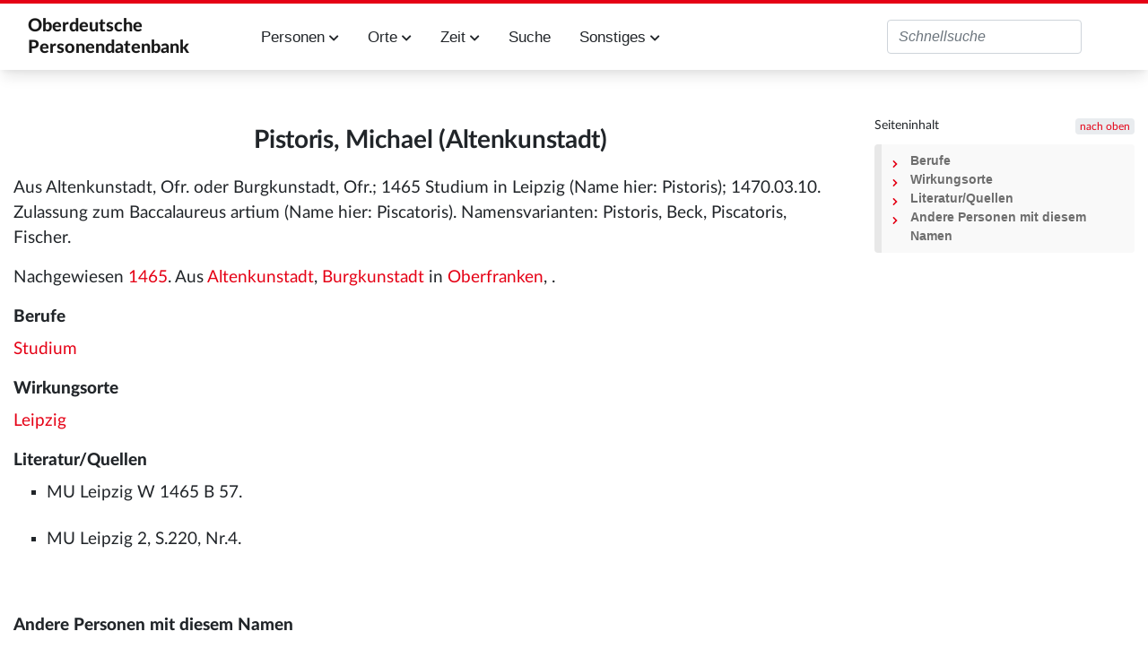

--- FILE ---
content_type: text/html; charset=UTF-8
request_url: https://oberdeutsche-personendatenbank.digitale-sammlungen.de/Datenbank/Pistoris,_Michael_(Altenkunstadt)
body_size: 5311
content:
<!DOCTYPE html>
<html class="client-nojs" lang="de" dir="ltr">
<head>
<meta charset="UTF-8">
<title>Pistoris, Michael (Altenkunstadt) – Oberdeutsche Personendatenbank</title>
<script>document.documentElement.className="client-js";RLCONF={"wgBreakFrames":false,"wgSeparatorTransformTable":[",\t.",".\t,"],"wgDigitTransformTable":["",""],"wgDefaultDateFormat":"dmy","wgMonthNames":["","Januar","Februar","März","April","Mai","Juni","Juli","August","September","Oktober","November","Dezember"],"wgRequestId":"aXCF7qMRKJFMcrjgGt7xRAAAAAw","wgCanonicalNamespace":"","wgCanonicalSpecialPageName":false,"wgNamespaceNumber":0,"wgPageName":"Pistoris,_Michael_(Altenkunstadt)","wgTitle":"Pistoris, Michael (Altenkunstadt)","wgCurRevisionId":958015,"wgRevisionId":958015,"wgArticleId":373664,"wgIsArticle":true,"wgIsRedirect":false,"wgAction":"view","wgUserName":null,"wgUserGroups":["*"],"wgCategories":["Person","Mann","Namensvariante"],"wgPageViewLanguage":"de","wgPageContentLanguage":"de","wgPageContentModel":"wikitext","wgRelevantPageName":"Pistoris,_Michael_(Altenkunstadt)","wgRelevantArticleId":373664,"wgIsProbablyEditable":false,"wgRelevantPageIsProbablyEditable":false,"wgRestrictionEdit":[],"wgRestrictionMove":[],"wgPageFormsTargetName":null,"wgPageFormsAutocompleteValues":[],"wgPageFormsAutocompleteOnAllChars":false,"wgPageFormsFieldProperties":[],"wgPageFormsCargoFields":[],"wgPageFormsDependentFields":[],"wgPageFormsCalendarValues":[],"wgPageFormsCalendarParams":[],"wgPageFormsCalendarHTML":null,"wgPageFormsGridValues":[],"wgPageFormsGridParams":[],"wgPageFormsContLangYes":null,"wgPageFormsContLangNo":null,"wgPageFormsContLangMonths":[],"wgPageFormsHeightForMinimizingInstances":800,"wgPageFormsDelayReload":false,"wgPageFormsShowOnSelect":[],"wgPageFormsScriptPath":"/extensions/PageForms","edgValues":[],"wgPageFormsEDSettings":null,"wgAmericanDates":false,"wgCiteReferencePreviewsActive":true,"egMapsScriptPath":"/extensions/Maps/","egMapsDebugJS":false,"egMapsAvailableServices":["leaflet","googlemaps3"],"egMapsLeafletLayersApiKeys":{"MapBox":"","MapQuestOpen":"","Thunderforest":"","GeoportailFrance":""}};
RLSTATE={"site.styles":"ready","user.styles":"ready","user":"ready","user.options":"loading","skins.tweeki.mediawiki.styles":"ready","skins.tweeki.awesome.styles":"ready","skins.tweeki.styles":"ready","skins.tweeki.externallinks.styles":"ready","x.MDZStyle.styles":"ready"};RLPAGEMODULES=["ext.smw.styles","smw.entityexaminer","site","mediawiki.page.ready","mediawiki.toc","skins.tweeki.messages","skins.tweeki.scripts","ext.smw.purge"];</script>
<script>(RLQ=window.RLQ||[]).push(function(){mw.loader.impl(function(){return["user.options@12s5i",function($,jQuery,require,module){mw.user.tokens.set({"patrolToken":"+\\","watchToken":"+\\","csrfToken":"+\\"});
}];});});</script>
<link rel="stylesheet" href="/load.php?lang=de&amp;modules=skins.tweeki.awesome.styles%7Cskins.tweeki.externallinks.styles%7Cskins.tweeki.mediawiki.styles%7Cskins.tweeki.styles%7Cx.MDZStyle.styles&amp;only=styles&amp;skin=tweeki">
<script async="" src="/load.php?lang=de&amp;modules=startup&amp;only=scripts&amp;raw=1&amp;skin=tweeki"></script>
<style>#mw-indicator-mw-helplink {display:none;}</style>
<meta name="ResourceLoaderDynamicStyles" content="">
<link rel="stylesheet" href="/load.php?lang=de&amp;modules=site.styles&amp;only=styles&amp;skin=tweeki">
<meta name="generator" content="MediaWiki 1.43.6">
<meta name="robots" content="max-image-preview:standard">
<meta name="format-detection" content="telephone=no">
<meta name="viewport" content="width=1120">
<meta name="viewport" content="width=device-width, initial-scale=1">
<link rel="alternate" type="application/rdf+xml" title="Pistoris, Michael (Altenkunstadt)" href="/index.php?title=Spezial:RDF_exportieren&amp;xmlmime=rdf">
<link rel="icon" href="/extensions/MDZStyle/images/favicon.ico">
<link rel="search" type="application/opensearchdescription+xml" href="/rest.php/v1/search" title="Oberdeutsche Personendatenbank (de)">
<link rel="EditURI" type="application/rsd+xml" href="https://oberdeutsche-personendatenbank.digitale-sammlungen.de/api.php?action=rsd">
<link rel="alternate" type="application/atom+xml" title="Atom-Feed für „Oberdeutsche Personendatenbank“" href="/index.php?title=Spezial:Letzte_%C3%84nderungen&amp;feed=atom">
</head>
<body class="mediawiki ltr sitedir-ltr mw-hide-empty-elt ns-0 ns-subject page-Pistoris_Michael_Altenkunstadt rootpage-Pistoris_Michael_Altenkunstadt skin-tweeki action-view tweeki-animateLayout tweeki-non-advanced tweeki-user-anon">			<header>
				<nav id="mw-navigation" class="navbar navbar-default navbar-fixed-top navbar-expand-lg fixed-top navbar-light bg-light">
					<div class="container">
						<a href="Hauptseite" class="navbar-brand">Oberdeutsche <br/>Personendatenbank</a>
						<button type="button" class="navbar-toggler" data-toggle="collapse" data-target="#navbar" aria-controls="navbar" aria-expanded="false" aria-label="Toggle navigation">
							<span class="navbar-toggler-icon"></span>
						</button>

                        <div id="navbar" class="collapse navbar-collapse">
                            <ul class="navbar-nav mr-auto">
                                <!--li class="nav-item"><a href="Einführung" id="n-installation" class="nav-link">Einführung</a></li-->
                                <li class="nav-item dropdown">
                                    <a href="#" id="n-persons" class="nav-link dropdown-toggle" data-toggle="dropdown" aria-haspopup="true" aria-expanded="false">Personen <span class="fa fa-chevron-down"></span></a>
                                    <div class="dropdown-menu">
                                        <a href="Personen_A" id="n-A2Z" tabindex="-1" class="dropdown-item">A-Z</a>
                                        <a href="Berufe" id="n-jobs" tabindex="-1" class="dropdown-item">Berufe</a>
                                        <a href="Studium" id="n-study" tabindex="-1" class="dropdown-item">Studium</a>
                                        <a href="Status" id="n-status" tabindex="-1" class="dropdown-item">Status</a>
                                        <a href="Ereignisse" id="n-event" tabindex="-1" class="dropdown-item">Ereignisse</a>
                                        <a href="Todesursache" id="n-decease" tabindex="-1" class="dropdown-item">Todesursache</a>
                                        <a href="Datenstand" id="n-data" tabindex="-1" class="dropdown-item">Alle Attribute</a>
                                    </div>
                                </li>
                                <li class="nav-item dropdown">
                                    <a href="#" id="n-places" class="nav-link dropdown-toggle" data-toggle="dropdown" aria-haspopup="true" aria-expanded="false">Orte <span class="fa fa-chevron-down"></span></a>
                                    <div class="dropdown-menu">
                                        <a href="Orte_A" id="n-places-a-z" tabindex="-1" class="dropdown-item">Orte A-Z</a>
                                        <a href="Regionen" id="n-regions" tabindex="-1" class="dropdown-item">Regionen</a>
                                        <a href="Lokalisierte_Orte" id="n-places-l" tabindex="-1" class="dropdown-item">Lokalisierte Ortsnamen</a>
                                        <a href="Unlokalisierte_Ortsnamen" id="n-places-u" tabindex="-1" class="dropdown-item">Unlokalisierte Ortsnamen</a>
                                    </div>
                                </li>
                                <li class="nav-item dropdown">
                                    <a href="#" id="n-time" class="nav-link dropdown-toggle" data-toggle="dropdown" aria-haspopup="true" aria-expanded="false">Zeit <span class="fa fa-chevron-down"></span></a>
                                    <div class="dropdown-menu">
                                        <a href="Jahrhunderte" id="n-cent" tabindex="-1" class="dropdown-item">Jahrhunderte</a>
                                        <a href="Jahre" id="n-years" tabindex="-1" class="dropdown-item">Jahre</a>
                                    </div>
                                </li>
                                <li class="nav-item"><a href="Suche" id="n-search" tabindex="-1" class="nav-link">Suche</a></li>
                                <li class="nav-item dropdown">
                                    <a href="#" id="n-misc" class="nav-link dropdown-toggle" data-toggle="dropdown" aria-haspopup="true" aria-expanded="false">Sonstiges <span class="fa fa-chevron-down"></span></a>
                                    <div class="dropdown-menu">
                                        <!--a href="Einführung" id="n-intro" tabindex="-1" class="dropdown-item">Einführung in diese Datenbank</a-->
                                        <a href="Literatur" id="n-literature" tabindex="-1" class="dropdown-item">Literatur</a>
                                        <a href="Abkürzungen" id="n-abbr" tabindex="-1" class="dropdown-item">Verzeichnis der Abkürzungen</a>
                                        <a href="Dokumentation" id="n-doc" tabindex="-1" class="dropdown-item">Dokumentation</a>
                                    </div>
                                </li>
                            </ul>
                                                            <ul class="navbar-nav mr-auto">
                                                                    </ul>
                            
															<ul class="navbar-nav">
									</ul>
			<form class="navbar-form navbar-right" action="/index.php" id="searchform">
				<div class="form-inline"><input type="search" name="search" placeholder="Oberdeutsche Personendatenbank durchsuchen" aria-label="Oberdeutsche Personendatenbank durchsuchen" autocapitalize="sentences" title="Oberdeutsche Personendatenbank durchsuchen [f]" accesskey="f" id="searchInput" class="search-query form-control"><input class="searchButton btn d-none" type="submit" name="go" title="Gehe direkt zu der Seite mit genau diesem Namen, falls sie vorhanden ist." id="mw-searchButton" value="Seite">
				</div>
			</form><ul class="nav navbar-nav navbar-right">								</ul>
													</div>
					</div>
				</nav>
			</header>
				<main role="main">
			<div id="mw-page-base"></div>
			<div id="mw-head-base"></div>
			<a id="top"></a>


			<div id="contentwrapper" class="user-loggedout not-editable container with-navbar with-navbar-fixed">

				<div class="row">
					<div id="maincontentwrapper" class="col-md-9">
						
						<!-- content -->
						<main role="main">
									<div class="mw-body" id="content">
			<div id="mw-js-message" style="display:none;"></div>
									<h1 id="firstHeading" class="firstHeading page-header" lang="de"><span dir="auto"><span class="mw-page-title-main">Pistoris, Michael (Altenkunstadt)</span></span></h1>
									<!-- bodyContent -->
			<div id="bodyContent">
								<div id="siteSub">Aus Oberdeutsche Personendatenbank</div>
								<div id="contentSub"><div id="mw-content-subtitle"></div></div>
												<div id="jump-to-nav" class="mw-jump">
					Wechseln zu:					<a href="#mw-navigation">Navigation</a>, 					<a href="#p-search">Suche</a>
				</div>
				<div id="mw-content-text" class="mw-body-content"><div class="mw-content-ltr mw-parser-output" lang="de" dir="ltr"><p>Aus Altenkunstadt, Ofr. oder Burgkunstadt, Ofr.; 1465 Studium in Leipzig (Name hier: Pistoris); 1470.03.10. Zulassung zum Baccalaureus artium (Name hier: Piscatoris).
Namensvarianten: Pistoris, Beck, Piscatoris, Fischer.
</p><p>Nachgewiesen <a href="/Datenbank/Jahr:1465" title="Jahr:1465">Jahr:1465</a>. 
Aus <a href="/Datenbank/Ort:Altenkunstadt" title="Ort:Altenkunstadt">Ort:Altenkunstadt</a>, <a href="/Datenbank/Ort:Burgkunstadt" title="Ort:Burgkunstadt">Ort:Burgkunstadt</a> in <a href="/Datenbank/Region:Oberfranken" title="Region:Oberfranken">Region:Oberfranken</a>, .
</p>
<div id="toc" class="toc" role="navigation" aria-labelledby="mw-toc-heading"><input type="checkbox" role="button" id="toctogglecheckbox" class="toctogglecheckbox" style="display:none" /><div class="toctitle" lang="de" dir="ltr"><h2 id="mw-toc-heading">Inhaltsverzeichnis</h2><span class="toctogglespan"><label class="toctogglelabel" for="toctogglecheckbox"></label></span></div>
<ul>
<li class="toclevel-1 tocsection-1"><a href="#Berufe"><span class="tocnumber">1</span> <span class="toctext">Berufe</span></a></li>
<li class="toclevel-1 tocsection-2"><a href="#Wirkungsorte"><span class="tocnumber">2</span> <span class="toctext">Wirkungsorte</span></a></li>
<li class="toclevel-1 tocsection-3"><a href="#Literatur/Quellen"><span class="tocnumber">3</span> <span class="toctext">Literatur/Quellen</span></a></li>
<li class="toclevel-1 tocsection-4"><a href="#Andere_Personen_mit_diesem_Namen"><span class="tocnumber">4</span> <span class="toctext">Andere Personen mit diesem Namen</span></a></li>
</ul>
</div>

<h3><span class="mw-headline" id="Berufe">Berufe</span></h3>
<p><a href="/Datenbank/Beruf:Studium" title="Beruf:Studium">Beruf:Studium</a>
</p>
<h3><span class="mw-headline" id="Wirkungsorte">Wirkungsorte</span></h3>
<p><a href="/Datenbank/Ort:Leipzig" title="Ort:Leipzig">Ort:Leipzig</a>
</p>
<h3><span id="Literatur.2FQuellen"></span><span class="mw-headline" id="Literatur/Quellen">Literatur/Quellen</span></h3>
<ul><li>MU Leipzig W 1465 B 57.</li></ul>
<ul><li>MU Leipzig 2, S.220, Nr.4.</li></ul>
<p><br />
</p>
<h3><span class="mw-headline" id="Andere_Personen_mit_diesem_Namen">Andere Personen mit diesem Namen</span></h3>
<p>Keine Einträge vorhanden
</p><p><br />
</p>
<!-- 
NewPP limit report
Cached time: 20260121075319
Cache expiry: 86400
Reduced expiry: false
Complications: [show‐toc]
[SMW] In‐text annotation parser time: 0.002 seconds
CPU time usage: 0.049 seconds
Real time usage: 0.296 seconds
Preprocessor visited node count: 51/1000000
Post‐expand include size: 33/2097152 bytes
Template argument size: 0/2097152 bytes
Highest expansion depth: 3/100
Expensive parser function count: 0/100
Unstrip recursion depth: 0/20
Unstrip post‐expand size: 0/5000000 bytes
-->
<!--
Transclusion expansion time report (%,ms,calls,template)
100.00%    0.000      1 -total
-->

<!-- Saved in parser cache with key rupp:pcache:idhash:373664-0!dateformat=default!groups=* and timestamp 20260121075319 and revision id 958015. Rendering was triggered because: page-view
 -->
</div></div>								<div class="printfooter">
				Abgerufen von „<a dir="ltr" href="https://oberdeutsche-personendatenbank.digitale-sammlungen.de/index.php?title=Pistoris,_Michael_(Altenkunstadt)&amp;oldid=958015">https://oberdeutsche-personendatenbank.digitale-sammlungen.de/index.php?title=Pistoris,_Michael_(Altenkunstadt)&amp;oldid=958015</a>“				</div>
												<div id="catlinks" class="catlinks" data-mw="interface"><div id="mw-normal-catlinks" class="mw-normal-catlinks"><a href="/Datenbank/Spezial:Kategorien" title="Spezial:Kategorien">Kategorien</a>: <ul><li><a href="/Datenbank/Kategorie:Person" class="mw-redirect" title="Kategorie:Person">Person</a></li><li><a href="/Datenbank/Kategorie:Mann" class="mw-redirect" title="Kategorie:Mann">Mann</a></li><li><a href="/Datenbank/Kategorie:Namensvariante" title="Kategorie:Namensvariante">Namensvariante</a></li></ul></div></div>												<div class="visualClear"></div>
							</div>
			<!-- /bodyContent -->
		</div>
								</main>
						<!-- /content -->
					</div>

			<!-- sidebar-right -->

				<div id="sidebar-right" class="col-md-3 sidebar-sticky">
					<div id="tweekiTOC"></div>				</div>

			<!-- /sidebar-right -->
						</div>
			</div>
		</main>


        <footer id="footer" role="contentinfo" aria-label="MDZ Links" class="footer footer-sticky bg-light">
            <footer id="footer-top" class="bg-theme-900 px-4 py-8 lg:p-10 text-white text-xs w-full" aria-label="Fußnavigation">
                <div class="container mx-auto grid grid-cols-1 sm:grid-cols-2 md:grid-cols-3 xl:grid-cols-4 gap-8">

                    <div class="bg-white p-4 flex content-end flex-wrap" style="white-space: nowrap;">
                        <a href="https://bsb-muenchen.de" class="ext-link" target="_blank">
                            <img alt="Logo der BSB: Bayerische StaatsBibliothek - Information in erster Linie. Zur Startseite" src="../images/bsblogo.png" style="max-width: 90%;">
                        </a>
                    </div>

                    <div class="bg-white p-4 flex content-end flex-wrap">
                        <img alt="Logo des MDZ: Zur Startseite" src="../images/mdzlogo-long.png">
                        <a class="ext-link hover:text-secondary focus:text-secondary no-underline transition-colors duration-300" href="https://www.digitale-sammlungen.de/de/" target="_blank">Digitale Sammlungen</a>
                    </div>
                </div>
                <div id="footer-bottom" class="container mt-10 mx-auto py-1 border-t">
                    <ul class="flex flex-row flex-wrap sm:justify-end text-xs" role="menu">
                        <li class="mr-4 sm:ml-4 sm:mr-0" role="menuitem">
                            <a class="text-white hover:text-secondary focus:text-secondary no-underline transition-colors duration-300" href="Kontakt">Kontakt</a>
                        </li>
                        <li class="mr-4 sm:ml-4 sm:mr-0" role="menuitem">
                            <a class="text-white hover:text-secondary focus:text-secondary no-underline transition-colors duration-300" href="/Datenbank/Impressum">Impressum</a>
                        </li>
                        <li class="mr-4 sm:ml-4 sm:mr-0" role="menuitem">
                            <a class="text-white hover:text-secondary focus:text-secondary no-underline transition-colors duration-300" href="/Datenbank/Datenschutzerklärung">Datenschutzerklärung</a>
                        </li>
                        <li class="mr-4 sm:ml-4 sm:mr-0" role="menuitem">
                            <a class="text-white hover:text-secondary focus:text-secondary no-underline transition-colors duration-300" href="/Datenbank/Barrierefreiheit">Barrierefreiheit</a>
                        </li>
                    </ul>
                </div>
            </footer>

        	</body>
</html>
<script>(RLQ=window.RLQ||[]).push(function(){mw.config.set({"wgBackendResponseTime":449,"wgPageParseReport":{"smw":{"limitreport-intext-parsertime":0.002},"limitreport":{"cputime":"0.049","walltime":"0.296","ppvisitednodes":{"value":51,"limit":1000000},"postexpandincludesize":{"value":33,"limit":2097152},"templateargumentsize":{"value":0,"limit":2097152},"expansiondepth":{"value":3,"limit":100},"expensivefunctioncount":{"value":0,"limit":100},"unstrip-depth":{"value":0,"limit":20},"unstrip-size":{"value":0,"limit":5000000},"timingprofile":["100.00%    0.000      1 -total"]},"cachereport":{"timestamp":"20260121075319","ttl":86400,"transientcontent":false}}});});</script>
</body>
</html>